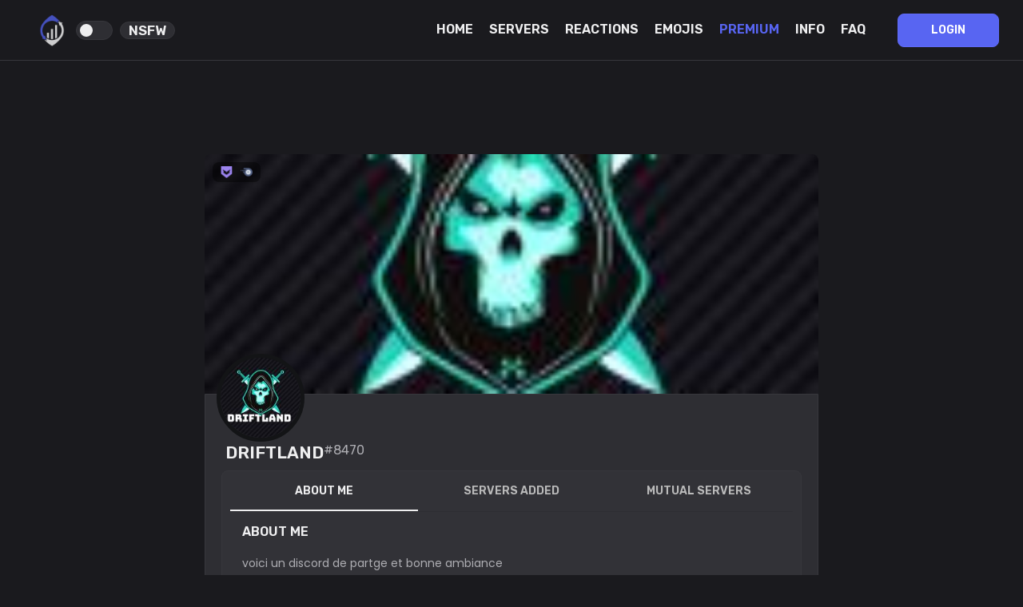

--- FILE ---
content_type: text/html; charset=UTF-8
request_url: https://discordinvites.net/profile/595236296792997898
body_size: 3284
content:
<!DOCTYPE html>
<html lang="en" class="theme-dark">
<head>
    <meta charset="utf-8">
    <meta http-equiv="Content-Type" content="text/html; charset=utf-8">
    <meta name="viewport" content="width=device-width, initial-scale=0.9">
    <meta http-equiv="X-UA-Compatible" content="ie=edge">
    <meta name="author" content="DiscordinvitesTeam">
    <meta property="og:type" content="website">
    <meta http-equiv="content-language" content="en">
    <title>Profile Of DRIFTLAND | DISCORDINVITES</title>
            <link rel="alternate" hreflang="en" href="https://discordinvites.net/profile/595236296792997898">
            <link rel="alternate" hreflang="fr" href="https://discordinvites.net/fr/profile/595236296792997898">
            <link rel="alternate" hreflang="it" href="https://discordinvites.net/it/profile/595236296792997898">
            <link rel="alternate" hreflang="es" href="https://discordinvites.net/es/profile/595236296792997898">
            <link rel="alternate" hreflang="ja" href="https://discordinvites.net/ja/profile/595236296792997898">
            <link rel="alternate" hreflang="de" href="https://discordinvites.net/de/profile/595236296792997898">
            <link rel="alternate" hreflang="pt" href="https://discordinvites.net/pt/profile/595236296792997898">
            <link rel="alternate" hreflang="tr" href="https://discordinvites.net/tr/profile/595236296792997898">
            <link rel="alternate" hreflang="ru" href="https://discordinvites.net/ru/profile/595236296792997898">
            <link rel="alternate" hreflang="el" href="https://discordinvites.net/el/profile/595236296792997898">
            <link rel="alternate" hreflang="ar" href="https://discordinvites.net/ar/profile/595236296792997898">
            <link rel="alternate" hreflang="zh" href="https://discordinvites.net/zh/profile/595236296792997898">
            <link rel="alternate" hreflang="nl" href="https://discordinvites.net/nl/profile/595236296792997898">
            <link rel="alternate" hreflang="pl" href="https://discordinvites.net/pl/profile/595236296792997898">
            <link rel="alternate" hreflang="ro" href="https://discordinvites.net/ro/profile/595236296792997898">
            <link rel="alternate" hreflang="hu" href="https://discordinvites.net/hu/profile/595236296792997898">
            <link rel="alternate" hreflang="cs" href="https://discordinvites.net/cs/profile/595236296792997898">
            <link rel="alternate" hreflang="fi" href="https://discordinvites.net/fi/profile/595236296792997898">
            <link rel="alternate" hreflang="sv" href="https://discordinvites.net/sv/profile/595236296792997898">
            <link rel="alternate" hreflang="da" href="https://discordinvites.net/da/profile/595236296792997898">
            <link rel="alternate" hreflang="ko" href="https://discordinvites.net/ko/profile/595236296792997898">
            <link rel="alternate" hreflang="no" href="https://discordinvites.net/no/profile/595236296792997898">
            <link rel="alternate" hreflang="sk" href="https://discordinvites.net/sk/profile/595236296792997898">
        <!-- Ios meta -->
    <meta name="apple-mobile-web-app-title" content="Discord Invites">
    <!-- Ios meta end -->
    <meta name="theme-color" content="#2E3136">
<meta property="twitter:image" content="https://cdn.discordapp.com/avatars/595236296792997898/f399e7398a6bed0e5792ba7dea22159a">
<meta property="og:image" content="https://cdn.discordapp.com/avatars/595236296792997898/f399e7398a6bed0e5792ba7dea22159a">
<meta property="twitter:url" content="https://discordinvites.net/profile/595236296792997898">
<meta property="og:url" content="https://discordinvites.net/profile/595236296792997898">
<meta property="twitter:card" content="summary">
<meta name="robots" content="index,follow">
<meta name="description" content="voici un discord de partge  et bonne ambiance ">
<meta property="og:description" content="voici un discord de partge  et bonne ambiance ">
<meta property="twitter:description" content="voici un discord de partge  et bonne ambiance ">
<meta property="og:title" content="Profile of DRIFTLAND | DISCORDINVITES">
<meta property="twitter:title" content="Profile of DRIFTLAND | DISCORDINVITES">
    
    <link rel="canonical" href="https://discordinvites.net/profile/595236296792997898"/>
    <link rel="shortcut icon" href="https://cdn.discordapp.com/avatars/595236296792997898/f399e7398a6bed0e5792ba7dea22159a" type="image/x-icon">
    
    
    <script src="/cdn-cgi/scripts/7d0fa10a/cloudflare-static/rocket-loader.min.js" data-cf-settings="8f694504188b4451448acce5-|49"></script><link href="https://fonts.googleapis.com/css2?family=Bebas+Neue&family=Inter:wght@100;200;300;400;500;600;700;800;900&family=Lilita+One&family=Noto+Sans:ital,wght@0,100..900;1,100..900&display=swap"
          rel="preload"
          type="text/css"
          as="style"
          onload="this.onload = null; this.rel = 'stylesheet';">
    <script src="/cdn-cgi/scripts/7d0fa10a/cloudflare-static/rocket-loader.min.js" data-cf-settings="8f694504188b4451448acce5-|49"></script><link href="https://fonts.googleapis.com/css2?family=Bebas+Neue&family=Inter:wght@100;200;300;400;500;600;700;800;900&family=Lilita+One&display=swap"
          rel="preload"
          type="text/css"
          as="style"
          onload="this.onload = null; this.rel = 'stylesheet';">
    <script src="/cdn-cgi/scripts/7d0fa10a/cloudflare-static/rocket-loader.min.js" data-cf-settings="8f694504188b4451448acce5-|49"></script><link href="https://cdnjs.cloudflare.com/ajax/libs/font-awesome/6.2.0/css/all.min.css"
          rel="preload"
          type="text/css"
          as="style"
          onload="this.onload = null; this.rel = 'stylesheet';">
    <script src="/cdn-cgi/scripts/7d0fa10a/cloudflare-static/rocket-loader.min.js" data-cf-settings="8f694504188b4451448acce5-|49"></script><link rel="preload"
          type="text/css"
          as="style"
          onload="this.onload = null; this.rel = 'stylesheet';"
          href="https://discordinvites.net/assets/css/colors.min.css?v=2257">
    <script src="/cdn-cgi/scripts/7d0fa10a/cloudflare-static/rocket-loader.min.js" data-cf-settings="8f694504188b4451448acce5-|49"></script><link rel="preload"
          type="text/css"
          as="style"
          onload="this.onload = null; this.rel = 'stylesheet';"
          href="https://discordinvites.net/assets/css/scrollbar.min.css?v=2257">
    <script src="/cdn-cgi/scripts/7d0fa10a/cloudflare-static/rocket-loader.min.js" data-cf-settings="8f694504188b4451448acce5-|49"></script><link rel="preload"
          type="text/css"
          as="style"
          onload="this.onload = null; this.rel = 'stylesheet';"
          href="https://discordinvites.net/assets/css/hamburger.min.css?v=2257">
    <script src="/cdn-cgi/scripts/7d0fa10a/cloudflare-static/rocket-loader.min.js" data-cf-settings="8f694504188b4451448acce5-|49"></script><link rel="preload"
          type="text/css"
          as="style"
          onload="this.onload = null; this.rel = 'stylesheet';"
          href="https://discordinvites.net/assets/css/navBar.min.css?v=2257">
    <script src="/cdn-cgi/scripts/7d0fa10a/cloudflare-static/rocket-loader.min.js" data-cf-settings="8f694504188b4451448acce5-|49"></script><link rel="preload"
          type="text/css"
          as="style"
          onload="this.onload = null; this.rel = 'stylesheet';"
          href="https://discordinvites.net/assets/css/boost/boost.min.css?v=2257">
    <script src="/cdn-cgi/scripts/7d0fa10a/cloudflare-static/rocket-loader.min.js" data-cf-settings="8f694504188b4451448acce5-|49"></script><link rel="preload"
          type="text/css"
          as="style"
          onload="this.onload = null; this.rel = 'stylesheet';"
          href="https://discordinvites.net/assets/css/loading.min.css?v=2257">
    <script src="/cdn-cgi/scripts/7d0fa10a/cloudflare-static/rocket-loader.min.js" data-cf-settings="8f694504188b4451448acce5-|49"></script><link rel="preload"
          type="text/css"
          as="style"
          onload="this.onload = null; this.rel = 'stylesheet';"
          href="https://discordinvites.net/assets/css/animation.min.css?v=2257">
    <script src="/cdn-cgi/scripts/7d0fa10a/cloudflare-static/rocket-loader.min.js" data-cf-settings="8f694504188b4451448acce5-|49"></script><link rel="preload"
          type="text/css"
          as="style"
          onload="this.onload = null; this.rel = 'stylesheet';"
          href="https://discordinvites.net/assets/css/footer.min.css?v=2257">
    <script src="/cdn-cgi/scripts/7d0fa10a/cloudflare-static/rocket-loader.min.js" data-cf-settings="8f694504188b4451448acce5-|49"></script><link rel="preload"
          type="text/css"
          as="style"
          onload="this.onload = null; this.rel = 'stylesheet';"
          href="https://discordinvites.net/assets/css/theme.min.css?v=2257">
    <script src="/cdn-cgi/scripts/7d0fa10a/cloudflare-static/rocket-loader.min.js" data-cf-settings="8f694504188b4451448acce5-|49"></script><link rel="preload"
          type="text/css"
          as="style"
          onload="this.onload = null; this.rel = 'stylesheet';"
          href="https://discordinvites.net/assets/css/tooltips.min.css?v=2257">
    <script src="/cdn-cgi/scripts/7d0fa10a/cloudflare-static/rocket-loader.min.js" data-cf-settings="8f694504188b4451448acce5-|49"></script><link rel="preload"
          type="text/css"
          as="style"
          onload="this.onload = null; this.rel = 'stylesheet';"
          href="https://discordinvites.net/assets/css/ads.min.css?v=2257">
    <script src="/cdn-cgi/scripts/7d0fa10a/cloudflare-static/rocket-loader.min.js" data-cf-settings="8f694504188b4451448acce5-|49"></script><link rel="preload"
          type="text/css"
          as="style"
          onload="this.onload = null; this.rel = 'stylesheet';"
          href="https://discordinvites.net/assets/css/modal.min.css?v=2257">
    <script src="/cdn-cgi/scripts/7d0fa10a/cloudflare-static/rocket-loader.min.js" data-cf-settings="8f694504188b4451448acce5-|49"></script><link rel="preload"
          type="text/css"
          as="style"
          onload="this.onload = null; this.rel = 'stylesheet';"
          href="https://discordinvites.net/node_modules/@sweetalert2/themes/dark/dark.min.css?v=2257">
    <script src="/cdn-cgi/scripts/7d0fa10a/cloudflare-static/rocket-loader.min.js" data-cf-settings="8f694504188b4451448acce5-|49"></script><link rel="preload"
          type="text/css"
          as="style"
          onload="this.onload = null; this.rel = 'stylesheet';"
          href="https://discordinvites.net/node_modules/alertifyjs/build/css/alertify.min.css?v=2257"/>
    <script src="/cdn-cgi/scripts/7d0fa10a/cloudflare-static/rocket-loader.min.js" data-cf-settings="8f694504188b4451448acce5-|49"></script><link rel="preload"
          type="text/css"
          as="style"
          onload="this.onload = null; this.rel = 'stylesheet';"
          href="https://discordinvites.net/node_modules/alertifyjs/build/css/themes/semantic.min.css?v=2257">
    <script src="/cdn-cgi/scripts/7d0fa10a/cloudflare-static/rocket-loader.min.js" data-cf-settings="8f694504188b4451448acce5-|49"></script><link rel="preload"
          type="text/css"
          as="style"
          onload="this.onload = null; this.rel = 'stylesheet';" href="https://cdnjs.cloudflare.com/ajax/libs/animate.css/4.1.1/animate.min.css"/>
    <link rel="stylesheet" href="https://unpkg.com/@trevoreyre/autocomplete-js/dist/style.css"/>
    <!-- PWA -->
    <link rel="manifest" href="https://discordinvites.net/manifest.json">
    <link rel="apple-touch-icon" href="https://discordinvites.net/assets/imgs/manifest/100x100.png">
    <meta name="apple-mobile-web-app-status-bar" content="#1A1A1E">
    <!-- iPhone link -->
    <link rel="apple-touch-startup-image" href="https://discordinvites.net/assets/imgs/manifest/100x100.png">
    <!-- iPhone Xs Max (1242px x 2688px) -->
    <link rel="apple-touch-startup-image"
          media="(device-width: 414px) and (device-height: 896px) and (-webkit-device-pixel-ratio: 3)"
          href="https://discordinvites.net/assets/imgs/manifest/IOS/1242x2688.png">
    <!-- iPhone Xr (828px x 1792px) -->
    <link rel="apple-touch-startup-image"
          media="(device-width: 414px) and (device-height: 896px) and (-webkit-device-pixel-ratio: 2)"
          href="https://discordinvites.net/assets/imgs/manifest/IOS/828x1792.png">
    <!-- iPhone X, Xs (1125px x 2436px) -->
    <link rel="apple-touch-startup-image"
          media="(device-width: 375px) and (device-height: 812px) and (-webkit-device-pixel-ratio: 3)"
          href="https://discordinvites.net/assets/imgs/manifest/IOS/1125x2436.png">
    <!-- iPhone 8 Plus, 7 Plus, 6s Plus, 6 Plus (1242px x 2208px) -->
    <link rel="apple-touch-startup-image"
          media="(device-width: 414px) and (device-height: 736px) and (-webkit-device-pixel-ratio: 3)"
          href="https://discordinvites.net/assets/imgs/manifest/IOS/1242x2208.png">
    <!-- iPhone 8, 7, 6s, 6 (750px x 1334px) -->
    <link rel="apple-touch-startup-image"
          media="(device-width: 375px) and (device-height: 667px) and (-webkit-device-pixel-ratio: 2)"
          href="https://discordinvites.net/assets/imgs/manifest/IOS/750x1334.png">
    <!-- iPad Pro 12.9" (2048px x 2732px) -->
    <link rel="apple-touch-startup-image"
          media="(device-width: 1024px) and (device-height: 1366px) and (-webkit-device-pixel-ratio: 2)"
          href="https://discordinvites.net/assets/imgs/manifest/IOS/2048x2732.png">
    <!-- iPad Pro 11” (1668px x 2388px) -->
    <link rel="apple-touch-startup-image"
          media="(device-width: 834px) and (device-height: 1194px) and (-webkit-device-pixel-ratio: 2)"
          href="https://discordinvites.net/assets/imgs/manifest/IOS/1668x2388.png">
    <!-- iPad Pro 10.5" (1668px x 2224px) -->
    <link rel="apple-touch-startup-image"
          media="(device-width: 834px) and (device-height: 1112px) and (-webkit-device-pixel-ratio: 2)"
          href="https://discordinvites.net/assets/imgs/manifest/IOS/1668x2224.png">
    <!-- iPad Mini, Air (1536px x 2048px) -->
    <link rel="apple-touch-startup-image"
          media="(device-width: 768px) and (device-height: 1024px) and (-webkit-device-pixel-ratio: 2)"
          href="https://discordinvites.net/assets/imgs/manifest/IOS/1536x2048.png">
    <!-- Ios link end -->
    <meta name="theme-color" content="#1A1A1E">
    <script src='https://www.google.com/recaptcha/api.js' async defer type="8f694504188b4451448acce5-text/javascript"></script>
    <script src="https://discordinvites.net/assets/js/jquery.min.js" type="8f694504188b4451448acce5-text/javascript"></script>
    <script src="https://discordinvites.net/assets/js/navBarMenuHover.min.js?v=2257" async type="8f694504188b4451448acce5-text/javascript"></script>
    <script src="https://discordinvites.net/assets/js/switcher.js?v=2257" type="8f694504188b4451448acce5-text/javascript"></script>
                <link rel="stylesheet" href="https://discordinvites.net/assets/css/profile/profile.min.css?v=2257" type="text/css">
            <link rel="stylesheet" href="https://discordinvites.net/assets/css/profile/profile_responsive.min.css?v=2257" type="text/css">
    
    <style>
        .ajs-message.ajs-customError {
            color: var(--color-fast-white);
            background-color: var(--color-low-gray);
            border: 1px solid var(--color-border-gray);
            border-left: 2px solid var(--color-red);
            border-bottom-right-radius: var(--border-radius);
            border-top-right-radius: var(--border-radius);
            cursor: pointer;
        }

        .ajs-message.ajs-customSuccess {
            color: var(--color-fast-white);
            background-color: var(--color-low-gray);
            border: 1px solid var(--color-border-gray);
            border-left: 2px solid var(--color-green);
            border-bottom-right-radius: var(--border-radius);
            border-top-right-radius: var(--border-radius);
            cursor: pointer;
        }
    </style>
</head>
<body id="" ondragstart="if (!window.__cfRLUnblockHandlers) return false; return false;" ondrop="if (!window.__cfRLUnblockHandlers) return false; return false;" class="" data-cf-modified-8f694504188b4451448acce5-="">
<script type="8f694504188b4451448acce5-text/javascript">
    (function(c,l,a,r,i,t,y){
        c[a]=c[a]||function(){(c[a].q=c[a].q||[]).push(arguments)};
        t=l.createElement(r);t.async=1;t.src="https://www.clarity.ms/tag/"+i;
        y=l.getElementsByTagName(r)[0];y.parentNode.insertBefore(t,y);
    })(window, document, "clarity", "script", "m59pevezpg");
</script>

<!-- Google tag (gtag.js) -->
<script async src="https://www.googletagmanager.com/gtag/js?id=G-9T3RBWKF1N" type="8f694504188b4451448acce5-text/javascript"></script>
<script type="8f694504188b4451448acce5-text/javascript">
    window.dataLayer = window.dataLayer || [];
    function gtag(){dataLayer.push(arguments);}
    gtag('js', new Date());

    gtag('config', 'G-9T3RBWKF1N');
</script>
<div class="loader">
    <div class="title-font loaderTitle ">
        <span class="regularText">DISCORD 󠇰󠇰</span>
        <span class="coloredText">INVITES</span>
    </div>
    <br/>
    <div class="lds-ellipsis">
        <div></div>
        <div></div>
        <div></div>
        <div></div>
    </div>
</div>
        <nav id="nav" class="navBar">
        <a href="https://discordinvites.net">
            <div class="navBarLogoContainer" flow="right">
                <img src="https://discordinvites.net/assets/imgs/discordinvites/blue_100.png" alt="logo">
            </div>
        </a>
        <div class="switcherContainer">
            <label for="switcherNsfw" class="switchDiscord" style="position: relative;">
                <input type="checkbox" id="switcherNsfw" name="nsfwSwitch">
                <span class="sliderDiscord round" style="width: 38px !important;"></span>
            </label>
            <h3 tooltip="Show nsfw servers in list" flow="down" class="regularText">NSFW</h3>
        </div>
        <div class="burger">
            <div class="leftBurgerContainer">
                                    <a href="https://discordinvites.net/login/?page=profile_595236296792997898"
                       class="loginMobileButton">LOGIN</a>
                            </div>
            <div class="hamburger hamburger--slider">
                <div class="hamburger-box">
                    <div class="hamburger-inner"></div>
                </div>
            </div>
            <div class="burgerContent">
                <div class="navLinks">
                    <div class="regularNavLinks">
                        <a id="index" href="https://discordinvites.net/" class="navPageLink"
                           style="color: var(--color-fast-white) !important;">HOME</a>
                        <a id="servers" href="https://discordinvites.net/servers" class="navPageLink"
                           style="color: var(--color-fast-white) !important;">SERVERS</a>
                        <a id="reactions" href="https://discordinvites.net/reactions" class="navPageLink"
                           style="color: var(--color-fast-white) !important;">REACTIONS</a>
                        <a id="emojis" href="https://discordinvites.net/emojis" class="navPageLink"
                           style="color: var(--color-fast-white) !important;">EMOJIS</a>
                        <a id="premium" href="https://discordinvites.net/premium"
                           class="navPageLink coloredText">PREMIUM</a>
                        <a id="infos" href="https://discordinvites.net/infos" class="navPageLink"
                           style="color: var(--color-fast-white) !important;">INFO</a>
                        <a id="faq" href="https://discordinvites.net/faq" class="navPageLink"
                           style="color: var(--color-fast-white) !important;">FAQ</a>
                    </div>
                    <div class="userLinks">
                                                    <a href="https://discordinvites.net/login/?page=profile_595236296792997898">
                                <div class="userLoginButton title-font">
                                    LOGIN                                </div>
                            </a>
                                            </div>
                </div>
            </div>
        </div>
    </nav>
    <div class="navbarbottom">
        <a href="https://discordinvites.net" class="nav-link">
            <i class="fas fa-home"></i>
            <span>home</span>
        </a>
        <a href="https://discordinvites.net/servers" class="nav-link">
            <i class="fas fa-server"></i>
            <span>servers</span>
        </a>
        <a href="https://discordinvites.net/add" class="nav-link nav-link-add">
            <i class="fa-solid fa-plus"></i>
        </a>
        <a href="https://discordinvites.net/emojis" class="nav-link">
            <i class="fa-solid fa-face-laugh-beam"></i>
            <span>emojis</span>
        </a>
        <a href="https://discordinvites.net/dashboard" class="nav-link">
            <i class="fas fa-chart-bar"></i>
            <span>Dashboard</span>
        </a>
    </div>
<div class="pageBody">
    <div class="profileContainer">
        <div class="profileBackground" style="background-image: url('https://cdn.discordapp.com/avatars/595236296792997898/f399e7398a6bed0e5792ba7dea22159a')"></div>
        <div class="profileRowHeader">
            <div class="badgeDiscordContainer"
                >
                                                            <div class="badgeImg" tooltip="Bravery badge">
                            <img alt="bravery_badge" src="https://discordinvites.net/assets/logo/badges/bravery_badge.png">
                        </div>
                                                                <div class="badgeImg" tooltip="Nitro badge">
                            <img alt="Nitro badges" src="https://discordinvites.net/assets/logo/badges/nitro_badge.png">
                        </div>
                                                </div>
                    </div>
        <div class="profilePicture">
            <script src="/cdn-cgi/scripts/7d0fa10a/cloudflare-static/rocket-loader.min.js" data-cf-settings="8f694504188b4451448acce5-|49"></script><img onerror="this.src='https://discordinvites.net/assets/imgs/blank/blank_fushia.webp'"
                 src="https://cdn.discordapp.com/avatars/595236296792997898/f399e7398a6bed0e5792ba7dea22159a"
                 alt="DRIFTLAND">
        </div>

        <div class="profileCreatedAt" tooltip="First login on discordinvites">
            <span class="title-font">September 25, 2022</span>
        </div>

        <div class="profileBody">
            <div class="badgeContainer" style="display: none;">
                                                                            </div>
            <div class="profileRow" contentJustify="space-between">
                <div class="profileOwner">
                    <h2 class="regularText">
                        DRIFTLAND                    </h2>
                    <h3 class="light lightText">
                        #8470                    </h3>
                </div>
                            </div>
            <div class="profileInfos">
                <div class="sectionContainer">
                    <div data-section-id="about-me" class="sectionItem selectedSectionItem title-font">About me</div>
                    <div data-section-id="servers-added" class="sectionItem title-font">Servers Added</div>
                    <div data-section-id="servers" class="sectionItem title-font">Mutual Servers</div>
                </div>
                <div data-section-id="about-me" class="section">
                    <span class="sectionTitle title-font">About me</span>
                    <div class="sectionContent">
                                                    <p>voici un discord de partge  et bonne ambiance </p>                                            </div>
                </div>
                <div data-section-id="servers-added" class="section" style="display: none;">
                    <span class="sectionTitle title-font">Servers Added</span>
                    <div class="sectionContent">
                                                                                <a href="https://discordinvites.net/servers/788550179552493578">
                                <div class="server">
                                    <script src="/cdn-cgi/scripts/7d0fa10a/cloudflare-static/rocket-loader.min.js" data-cf-settings="8f694504188b4451448acce5-|49"></script><img onerror="this.src='https://discordinvites.net/assets/imgs/blank/blank_white.webp'"
                                         src="https://cdn.discordapp.com/icons/788550179552493578/e1d701001a274beb085e0677645788a4.webp"
                                         alt="DRIFTLAND">
                                    <span>DRIFTLAND</span>
                                </div>
                            </a>
                                                                        </div>
                </div>
                <div data-section-id="servers" class="section" style="display: none;">
                    <span class="sectionTitle title-font">Mutual Servers</span>
                    <div class="sectionContent">
                                                    <a href="https://discordinvites.net/login/?page=profile_595236296792997898&refresh_servers=1"
                               class="lightText">Must login to show mutual servers</a>
                                            </div>
                </div>
            </div>
        </div>
    </div>
</div>
<style>
    .wavePath-34gfxs {
        -webkit-animation: waveDividerAnimation-34gfxs 20s linear infinite alternate;
        animation: waveDividerAnimation-34gfxs 20s linear infinite alternate;
        fill: var(--color-fast-gray);
    }

    @-webkit-keyframes waveDividerAnimation-34gfxs {
        0% {
            d: path("M826.337463,25.5396311 C670.970254,58.655965 603.696181,68.7870267 447.802481,35.1443383 C293.342778,1.81111414 137.33377,1.81111414 0,1.81111414 L0,150 L1920,150 L1920,1.81111414 C1739.53523,-16.6853983 1679.86404,73.1607868 1389.7826,37.4859505 C1099.70117,1.81111414 981.704672,-7.57670281 826.337463,25.5396311 Z");
        }
        50% {
            d: path("M655.558582,28.4898877 C500.191373,61.6062216 422.833785,83.5422763 266.940085,49.8995879 C112.480383,16.5663637 84.0992497,8.02840272 0,44.7243294 L0,150.727527 L1920,150.727527 L1920,49.8995879 C1580.91676,-34.8808285 1438.10804,73.6768193 1148.0266,38.0019829 C857.945166,2.32714659 810.925791,-4.62644617 655.558582,28.4898877 Z");
        }
        to {
            d: path("M842.322034,38.0019829 C686.954825,71.1183168 623.386282,53.08497 467.492582,19.4422816 C313.032879,-13.8909426 84.0992497,8.02840272 0,44.7243294 L0,150.727527 L1920,150.727527 L1920,76.8685643 C1512.23604,-35.3595639 1568.70222,67.4289432 1278.62078,31.7541069 C988.539347,-3.92072949 997.689243,4.88564905 842.322034,38.0019829 Z");
        }
    }

    @keyframes waveDividerAnimation-34gfxs {
        0% {
            d: path("M826.337463,25.5396311 C670.970254,58.655965 603.696181,68.7870267 447.802481,35.1443383 C293.342778,1.81111414 137.33377,1.81111414 0,1.81111414 L0,150 L1920,150 L1920,1.81111414 C1739.53523,-16.6853983 1679.86404,73.1607868 1389.7826,37.4859505 C1099.70117,1.81111414 981.704672,-7.57670281 826.337463,25.5396311 Z");
        }
        50% {
            d: path("M655.558582,28.4898877 C500.191373,61.6062216 422.833785,83.5422763 266.940085,49.8995879 C112.480383,16.5663637 84.0992497,8.02840272 0,44.7243294 L0,150.727527 L1920,150.727527 L1920,49.8995879 C1580.91676,-34.8808285 1438.10804,73.6768193 1148.0266,38.0019829 C857.945166,2.32714659 810.925791,-4.62644617 655.558582,28.4898877 Z");
        }
        to {
            d: path("M842.322034,38.0019829 C686.954825,71.1183168 623.386282,53.08497 467.492582,19.4422816 C313.032879,-13.8909426 84.0992497,8.02840272 0,44.7243294 L0,150.727527 L1920,150.727527 L1920,76.8685643 C1512.23604,-35.3595639 1568.70222,67.4289432 1278.62078,31.7541069 C988.539347,-3.92072949 997.689243,4.88564905 842.322034,38.0019829 Z");
        }
    }
</style>
<div class="footer">
    <svg class="wave-1hkxOo" version="1.1" xmlns="http://www.w3.org/2000/svg" viewBox="0 0 1440 100"
         preserveAspectRatio="none">
        <path class="wavePath-34gfxs"
              d="M826.337463,25.5396311 C670.970254,58.655965 603.696181,68.7870267 447.802481,35.1443383 C293.342778,1.81111414 137.33377,1.81111414 0,1.81111414 L0,150 L1920,150 L1920,1.81111414 C1739.53523,-16.6853983 1679.86404,73.1607868 1389.7826,37.4859505 C1099.70117,1.81111414 981.704672,-7.57670281 826.337463,25.5396311 Z">
        </path>
    </svg>
    <div class="footerContainer">
        <div class="footerSection footerColums" type="logoContainer">
            <div class="footerFirstPart">
                <img src="[data-uri]" class="lazyload" data-src="https://discordinvites.net/assets/imgs/discordinvites/blue_100.png" alt="discordinvites">
                <h2 class="regularText">DISCORD</h2>
                <h2 class="coloredText">INVITES</h2>
            </div>
            <div class="footerSocialContainer">
                <a href="https://twitter.com/DiscordInvites_" class="socialMedia" tooltip="Twitter" target="_blank"
                   rel="noopener">
                    <img src="[data-uri]" class="lazyload" data-src="https://discordinvites.net/assets/logo/twitter.png" alt="twitter">
                </a>
                <a href="https://www.tiktok.com/@discordinvites.net" class="socialMedia" tooltip="Tiktok"
                   target="_blank" rel="noopener">
                    <img src="[data-uri]" class="lazyload" data-src="https://discordinvites.net/assets/logo/tiktok.png" alt="tiktok">
                </a>
                <a href="https://www.youtube.com/channel/UCLtwtHRKDJULs4evn0GxXDw" class="socialMedia" tooltip="Youtube"
                   target="_blank" rel="noopener">
                    <img src="[data-uri]" class="lazyload" data-src="https://discordinvites.net/assets/logo/youtube.png" alt="youtube">
                </a>
                <a href="https://www.instagram.com/discordinvites_/" class="socialMedia" tooltip="Instagram"
                   target="_blank" rel="noopener">
                    <img src="[data-uri]" class="lazyload" data-src="https://discordinvites.net/assets/logo/instagram.png" alt="instagram"
                         style="width: 22px !important; height: 22px !important;">
                </a>
            </div>
        </div>
        <div class="footerSection" type="links">
            <a href="https://discordinvites.net/">Home</a>
            <a href="https://discordinvites.net/servers">Servers</a>
            <a href="https://discordinvites.net/reactions">Reactions</a>
            <a href="https://discordinvites.net/faq">FAQ</a>
        </div>
        <div class="footerSection" type="links">
            <a href="https://discordinvites.net/dashboard">Dashboard</a>
            <a href="https://discordinvites.net/add">Add your server</a>
            <a href="https://dinvites.net/discordinvites">Our Discord</a>
            <a href="https://discordinvites.net/contact">Contact us</a>
        </div>
        <div class="footerSection" type="links">
            <a style="color: #5865F2;" href="https://discordinvites.net/ranking">Ranking</a>
            <div class="select">
                <div class="selectLanguage" tooltip="Current language">
                    <img style="width: 30px; height: 30px;" src="https://discordinvites.net/assets/imgs/flags/en.png" alt="en">
                </div>
                <div class="selectButton title-font" style="font-weight: bold; text-transform: uppercase;">
                    Change language                    <i class="fa-solid fa-angle-down"></i>
                </div>
                <div class="selectOption" style="display: none; min-width: 180px;">
                                            <a style="padding: 3px 0;"
                           href="https://discordinvites.net/lang/en.profile_595236296792997898"
                        >
                            <div class="selectOptionItem selected ">
                                <div id="language-en">English</div>
                                <img src="https://discordinvites.net/assets/imgs/flags/en.png" alt="en">
                            </div>
                        </a>
                                            <a style="padding: 3px 0;"
                           href="https://discordinvites.net/lang/fr.profile_595236296792997898"
                        >
                            <div class="selectOptionItem  ">
                                <div id="language-fr">Français</div>
                                <img src="https://discordinvites.net/assets/imgs/flags/fr.png" alt="fr">
                            </div>
                        </a>
                                            <a style="padding: 3px 0;"
                           href="https://discordinvites.net/lang/it.profile_595236296792997898"
                        >
                            <div class="selectOptionItem  ">
                                <div id="language-it">Italiano</div>
                                <img src="https://discordinvites.net/assets/imgs/flags/it.png" alt="it">
                            </div>
                        </a>
                                            <a style="padding: 3px 0;"
                           href="https://discordinvites.net/lang/es.profile_595236296792997898"
                        >
                            <div class="selectOptionItem  ">
                                <div id="language-es">Español</div>
                                <img src="https://discordinvites.net/assets/imgs/flags/es.png" alt="es">
                            </div>
                        </a>
                                            <a style="padding: 3px 0;"
                           href="https://discordinvites.net/lang/ja.profile_595236296792997898"
                        >
                            <div class="selectOptionItem  ">
                                <div id="language-ja">日本語</div>
                                <img src="https://discordinvites.net/assets/imgs/flags/ja.png" alt="ja">
                            </div>
                        </a>
                                            <a style="padding: 3px 0;"
                           href="https://discordinvites.net/lang/de.profile_595236296792997898"
                        >
                            <div class="selectOptionItem  ">
                                <div id="language-de">Deutsch</div>
                                <img src="https://discordinvites.net/assets/imgs/flags/de.png" alt="de">
                            </div>
                        </a>
                                            <a style="padding: 3px 0;"
                           href="https://discordinvites.net/lang/pt.profile_595236296792997898"
                        >
                            <div class="selectOptionItem  ">
                                <div id="language-pt">Português</div>
                                <img src="https://discordinvites.net/assets/imgs/flags/pt.png" alt="pt">
                            </div>
                        </a>
                                            <a style="padding: 3px 0;"
                           href="https://discordinvites.net/lang/tr.profile_595236296792997898"
                        >
                            <div class="selectOptionItem  ">
                                <div id="language-tr">Türkçe</div>
                                <img src="https://discordinvites.net/assets/imgs/flags/tr.png" alt="tr">
                            </div>
                        </a>
                                            <a style="padding: 3px 0;"
                           href="https://discordinvites.net/lang/ru.profile_595236296792997898"
                        >
                            <div class="selectOptionItem  ">
                                <div id="language-ru">Русский</div>
                                <img src="https://discordinvites.net/assets/imgs/flags/ru.png" alt="ru">
                            </div>
                        </a>
                                            <a style="padding: 3px 0;"
                           href="https://discordinvites.net/lang/el.profile_595236296792997898"
                        >
                            <div class="selectOptionItem  ">
                                <div id="language-el">Ελληνικά</div>
                                <img src="https://discordinvites.net/assets/imgs/flags/el.png" alt="el">
                            </div>
                        </a>
                                            <a style="padding: 3px 0;"
                           href="https://discordinvites.net/lang/ar.profile_595236296792997898"
                        >
                            <div class="selectOptionItem  ">
                                <div id="language-ar">العربية</div>
                                <img src="https://discordinvites.net/assets/imgs/flags/ar.png" alt="ar">
                            </div>
                        </a>
                                            <a style="padding: 3px 0;"
                           href="https://discordinvites.net/lang/zh.profile_595236296792997898"
                        >
                            <div class="selectOptionItem  ">
                                <div id="language-zh">中文</div>
                                <img src="https://discordinvites.net/assets/imgs/flags/zh.png" alt="zh">
                            </div>
                        </a>
                                            <a style="padding: 3px 0;"
                           href="https://discordinvites.net/lang/nl.profile_595236296792997898"
                        >
                            <div class="selectOptionItem  ">
                                <div id="language-nl">Nederlands</div>
                                <img src="https://discordinvites.net/assets/imgs/flags/nl.png" alt="nl">
                            </div>
                        </a>
                                            <a style="padding: 3px 0;"
                           href="https://discordinvites.net/lang/pl.profile_595236296792997898"
                        >
                            <div class="selectOptionItem  ">
                                <div id="language-pl">Polski</div>
                                <img src="https://discordinvites.net/assets/imgs/flags/pl.png" alt="pl">
                            </div>
                        </a>
                                            <a style="padding: 3px 0;"
                           href="https://discordinvites.net/lang/ro.profile_595236296792997898"
                        >
                            <div class="selectOptionItem  ">
                                <div id="language-ro">Română</div>
                                <img src="https://discordinvites.net/assets/imgs/flags/ro.png" alt="ro">
                            </div>
                        </a>
                                            <a style="padding: 3px 0;"
                           href="https://discordinvites.net/lang/hu.profile_595236296792997898"
                        >
                            <div class="selectOptionItem  ">
                                <div id="language-hu">Magyar</div>
                                <img src="https://discordinvites.net/assets/imgs/flags/hu.png" alt="hu">
                            </div>
                        </a>
                                            <a style="padding: 3px 0;"
                           href="https://discordinvites.net/lang/cs.profile_595236296792997898"
                        >
                            <div class="selectOptionItem  ">
                                <div id="language-cs">Čeština</div>
                                <img src="https://discordinvites.net/assets/imgs/flags/cs.png" alt="cs">
                            </div>
                        </a>
                                            <a style="padding: 3px 0;"
                           href="https://discordinvites.net/lang/fi.profile_595236296792997898"
                        >
                            <div class="selectOptionItem  ">
                                <div id="language-fi">Suomi</div>
                                <img src="https://discordinvites.net/assets/imgs/flags/fi.png" alt="fi">
                            </div>
                        </a>
                                            <a style="padding: 3px 0;"
                           href="https://discordinvites.net/lang/sv.profile_595236296792997898"
                        >
                            <div class="selectOptionItem  ">
                                <div id="language-sv">Svenska</div>
                                <img src="https://discordinvites.net/assets/imgs/flags/sv.png" alt="sv">
                            </div>
                        </a>
                                            <a style="padding: 3px 0;"
                           href="https://discordinvites.net/lang/da.profile_595236296792997898"
                        >
                            <div class="selectOptionItem  ">
                                <div id="language-da">Dansk</div>
                                <img src="https://discordinvites.net/assets/imgs/flags/da.png" alt="da">
                            </div>
                        </a>
                                            <a style="padding: 3px 0;"
                           href="https://discordinvites.net/lang/ko.profile_595236296792997898"
                        >
                            <div class="selectOptionItem  ">
                                <div id="language-ko">한국어</div>
                                <img src="https://discordinvites.net/assets/imgs/flags/ko.png" alt="ko">
                            </div>
                        </a>
                                            <a style="padding: 3px 0;"
                           href="https://discordinvites.net/lang/no.profile_595236296792997898"
                        >
                            <div class="selectOptionItem  ">
                                <div id="language-no">Norsk</div>
                                <img src="https://discordinvites.net/assets/imgs/flags/no.png" alt="no">
                            </div>
                        </a>
                                            <a style="padding: 3px 0;"
                           href="https://discordinvites.net/lang/sk.profile_595236296792997898"
                        >
                            <div class="selectOptionItem  ">
                                <div id="language-sk">Slovenčina</div>
                                <img src="https://discordinvites.net/assets/imgs/flags/sk.png" alt="sk">
                            </div>
                        </a>
                                    </div>
            </div>
            <div class="theme-switcher">
                <div tooltip="Dark" class="switcher switcher-dark"></div>
                <div tooltip="Dark light" class="switcher switcher-dark-light"></div>
                <div tooltip="Light" class="switcher switcher-light"></div>
            </div>
        </div>
    </div>
    <div class="partnersContainer">
        <h3 class="regularText title-font">Discord<span class="coloredText">Invites</span> Sponsors</h3>
        <div class="partnersContainerRow">
            <a href="https://mrrobot.app/?utm_source=link&utm_medium=banner&utm_term=DiscordInvites%2Cwebsite&utm_content=banner_partner_DiscordInvites&utm_campaign=DiscordInvites"
               target="_blank" rel="noopener">
                <div class="partnerCard" type="AG" tooltip="MR. ROBOT">
                    <img class="lazyload"
                         data-src="https://discordinvites.net/assets/imgs/partners/mrrobot.jpg?v=2257"
                         alt="MR. ROBOT" src="[data-uri]">
                </div>
            </a>
            <a href="https://www.skybot.fr"
               target="_blank" rel="noopener">
                <div class="partnerCard" type="AG" tooltip="Sky">
                    <img class="lazyload"
                         data-src="https://discordinvites.net/assets/imgs/partners/sky.webp?v=2257"
                         alt="Sky" src="[data-uri]">
                </div>
            </a>
            <a href="https://influenz.me"
               target="_blank" rel="noopener">
                <div class="partnerCard" type="AG" tooltip="Influenz">
                    <img class="lazyload"
                         data-src="https://discordinvites.net/assets/imgs/partners/infuez.webp?v=2257"
                         alt="Influenz" src="[data-uri]">
                </div>
            </a>
            <a href="https://discord-france.fr/"
               target="_blank" rel="noopener">
                <div class="partnerCard" type="AG" tooltip="Discord-France">
                    <img class="lazyload"
                         data-src="https://discordinvites.net/assets/imgs/partners/dflogo.webp?v=2257"
                         alt="Discord-France" src="[data-uri]">
                </div>
            </a>
            <a href="https://discorads.com/"
               target="_blank" rel="noopener">
                <div class="partnerCard" type="AG" tooltip="discorads">
                    <img class="lazyload"
                         data-src="https://discordinvites.net/assets/imgs/partners/discorads.webp?v=2257"
                         alt="discorads" src="[data-uri]">
                </div>
            </a>
        </div>
    </div>

<!--
    <button class="download-pwa" onclick="installPWA()">
        Download for&nbsp;<span id="osName"></span>
    </button>
-->

    <div class="authorContainer">
        <span class='author lightText'>Made with <img src='https://discordinvites.net/assets/logo/heart2.png' alt='heart'> by <a href='https://github.com/vince614' target='_blank' rel='noopener'>Vince</a>, <a href='https://alexandregerez.com/' target='_blank' rel='noopener'>Nextrie</a> & <a href='https://discordinvites.net/profile/405479325316677654' target='_blank' rel='noopener'>LarchitecT</a></span>
    </div>
    <div class="informationFooterContainer">
        <span class="lightText">© 2026 DiscordInvites - DiscordInvites is not affiliated with <span class='regularText'>Discord</span>.</span>
        <div class="informationFooterContainerLink">
            <a href="https://discordinvites.net/privacy">Legal Notice</a>
            <a href="https://discordinvites.net/tos">Conditions of use</a>
            <a href="https://discordinvites.net/#">Cookie</a>
        </div>
        <span style="font-size: 10px;" class="lightText">Protection by reCAPTCHA <a
                    href="https://policies.google.com/privacy">Confidentiality</a> - <a
                    href="https://policies.google.com/terms">Conditions</a></span>
    </div>
</div>
<script src="/cdn-cgi/scripts/7d0fa10a/cloudflare-static/rocket-loader.min.js" data-cf-settings="8f694504188b4451448acce5-|49" defer></script><script>(function(){function c(){var b=a.contentDocument||a.contentWindow.document;if(b){var d=b.createElement('script');d.innerHTML="window.__CF$cv$params={r:'9c18b9a18cbd4b2a',t:'MTc2OTAxODU3Mw=='};var a=document.createElement('script');a.src='/cdn-cgi/challenge-platform/scripts/jsd/main.js';document.getElementsByTagName('head')[0].appendChild(a);";b.getElementsByTagName('head')[0].appendChild(d)}}if(document.body){var a=document.createElement('iframe');a.height=1;a.width=1;a.style.position='absolute';a.style.top=0;a.style.left=0;a.style.border='none';a.style.visibility='hidden';document.body.appendChild(a);if('loading'!==document.readyState)c();else if(window.addEventListener)document.addEventListener('DOMContentLoaded',c);else{var e=document.onreadystatechange||function(){};document.onreadystatechange=function(b){e(b);'loading'!==document.readyState&&(document.onreadystatechange=e,c())}}}})();</script><script defer src="https://static.cloudflareinsights.com/beacon.min.js/vcd15cbe7772f49c399c6a5babf22c1241717689176015" integrity="sha512-ZpsOmlRQV6y907TI0dKBHq9Md29nnaEIPlkf84rnaERnq6zvWvPUqr2ft8M1aS28oN72PdrCzSjY4U6VaAw1EQ==" data-cf-beacon='{"version":"2024.11.0","token":"8dfa719f9f23480aba07117be6da5c84","r":1,"server_timing":{"name":{"cfCacheStatus":true,"cfEdge":true,"cfExtPri":true,"cfL4":true,"cfOrigin":true,"cfSpeedBrain":true},"location_startswith":null}}' crossorigin="anonymous"></script>
</body>
<script type="application/ld+json">
    {
        "@context": "https://schema.org",
        "@type": "Organization",
        "name": "DiscordInvites",
        "url": "https://discordinvites.net",
        "sameAs": [
            "https://twitter.com/DiscordInvites_"
        ],
        "address": {
            "@type": "PostalAddress",
            "streetAddress": "1 rue de paris",
            "addressRegion": "Ile de france",
            "postalCode": "75000",
            "addressCountry": "FR"
        }
    }
</script><script src="https://discordinvites.net/assets/js/currentPageFinder.min.js?v=2257" async type="8f694504188b4451448acce5-text/javascript"></script>
<script src="https://discordinvites.net/assets/js/responsiveMenu.min.js?v=2257" type="8f694504188b4451448acce5-text/javascript"></script>
<script src="https://discordinvites.net/assets/js/modal.min.js?v=2257" async type="8f694504188b4451448acce5-text/javascript"></script>
<script src="https://discordinvites.net/node_modules/sweetalert2/dist/sweetalert2.min.js" async type="8f694504188b4451448acce5-text/javascript"></script>
<script src="https://discordinvites.net/node_modules/alertifyjs/build/alertify.min.js" type="8f694504188b4451448acce5-text/javascript"></script>
<script src="https://discordinvites.net/node_modules/lazysizes/lazysizes.min.js" type="8f694504188b4451448acce5-text/javascript"></script>
<script src="https://discordinvites.net/assets/js/log.min.js?v=2257" async type="8f694504188b4451448acce5-text/javascript"></script>
<script src="https://discordinvites.net/assets/js/utils/animateNumber.min.js?v=2257" async type="8f694504188b4451448acce5-text/javascript"></script>
<script src="https://discordinvites.net/assets/js/default.min.js?v=2257" type="8f694504188b4451448acce5-text/javascript"></script>
<script src="https://discordinvites.net/assets/js/boost/boost.min.js?v=2257" type="8f694504188b4451448acce5-text/javascript"></script>
<script src="https://unpkg.com/@trevoreyre/autocomplete-js" type="8f694504188b4451448acce5-text/javascript"></script>
<script type="8f694504188b4451448acce5-text/javascript">
    const HOST_URL = 'https://discordinvites.net';
    const ASSETS_URL = 'https://discordinvites.net';
    const PREFIX_HOST_URL = 'https://discordinvites.net';
    const LOCALE = 'en';
    const LOCAL_MODE = false;
    const isLogin = false;

    let sessionMessage;
    let sessionRedirect;
    let sessionMessageType;
    let sessionMessageValue;

    
    if (sessionMessage) {
        setTimeout(function () {
            if (sessionMessageType === "error") {
                swalError(sessionMessage);
            } else {
                swalSuccess(sessionMessage, sessionRedirect);
                if (sessionMessageType === 'dcoins') {
                    setTimeout(() => {
                        animateDomNumber(
                            'dcoins_balance',
                            parseInt(sessionMessageValue)
                        );
                    }, 1000);
                }
            }
        }, 1500);
    }

    
    let translations = `{"error !":"Error !","success !":"Success !"," day":" day"," days":" days","now":"Now"}`;

    function __(html) {
        let json = JSON.parse(translations);
        let _html = html.toLowerCase();
        if (json[_html]) return json[_html];
        return html;
    }
</script>

<script src="https://discordinvites.net/assets/js/app.min.js?v=2257" async type="8f694504188b4451448acce5-text/javascript"></script>
    <script src="https://discordinvites.net/assets/js/profile.min.js?v=2257" type="8f694504188b4451448acce5-text/javascript"></script>
<script type="8f694504188b4451448acce5-text/javascript">
    </script>


--- FILE ---
content_type: text/css
request_url: https://discordinvites.net/assets/css/scrollbar.min.css?v=2257
body_size: -365
content:
::-webkit-scrollbar{width:5px}::-webkit-scrollbar-track{background:var(--color-fast-gray)}::-webkit-scrollbar-thumb{background:var(--color-border-gray);border-radius:10px}::-webkit-scrollbar-thumb:hover{background:var(--color-middle-gray)}

--- FILE ---
content_type: text/css
request_url: https://discordinvites.net/assets/css/boost/boost.min.css?v=2257
body_size: 266
content:
.modal-boost{display:flex;height:100vh}.boost-header{display:flex;flex-direction:column;align-items:center;justify-content:center;overflow:hidden;width:100%;margin-top:10px}.boost-header h3{font-size:20px;font-weight:700;color:var(--color-fast-white);text-transform:uppercase}.boost-header p{text-align:center;color:var(--color-light-text)}.boost-content{display:flex;position:relative;background-color:var(--color-background);border:1px solid var(--color-border-gray);margin:auto;padding:20px;border-radius:var(--border-radius);width:50%;justify-content:center;flex-direction:column}.boost-content::-webkit-scrollbar{display:none}.server-boost{display:flex;flex-direction:column;background-color:var(--color-fast-gray);border:1px solid var(--color-border-gray);border-radius:var(--border-radius);margin:10px;width:48%;flex:1}.server-boost-header{display:flex;width:100%;overflow:hidden;border-radius:var(--border-radius) var(--border-radius) 0 0;position:relative}.server-boost-background{display:flex;background-position:center;background-size:cover;background-repeat:no-repeat;filter:blur(25px);height:200px;width:100%;overflow:hidden}.server-boost-icon{display:flex;position:absolute;bottom:10px;left:10px;width:60px;height:60px;border-radius:var(--border-radius);overflow:hidden}.server-boost-content{display:flex;flex-direction:column;padding:20px 10px;height:260px}.server-boost-content a{font-size:var(--server-name-size);color:var(--color-fast-white);text-wrap:nowrap;text-transform:uppercase;overflow:hidden;text-overflow:ellipsis;margin-bottom:20px;width:100%}.server-boost-content p{font-size:var(--text-size);height:200px;text-overflow:ellipsis;overflow-y:auto;color:var(--color-text)}.boost-server-container{display:flex;flex-direction:row;width:100%;justify-content:center;margin-top:10px}.boost-server-container::-webkit-scrollbar{height:5px}.boost-button{display:flex;color:var(--white);font-weight:bolder;align-items:center;justify-content:center;background-color:var(--color-purple);border-radius:var(--border-radius);border:1px solid var(--color-border-purple);padding:16px 8px;margin-top:10px;cursor:pointer}.boost-button i{font-size:20px}.boost-button:hover{background-color:var(--color-purple-darky)}.boost-empty{justify-content:center;align-items:center;margin:50px auto;color:var(--color-light-text)}.serverCardContainerHidden{display:none}.modal-boost-button{display:flex;justify-content:center;background-color:var(--color-green);text-align:center;border-radius:var(--border-radius);padding:16px 8px;margin:10px 0;color:var(--white);cursor:pointer}.modal-boost-button:hover{background-color:var(--color-green-hover)}@media screen and (max-width:800px){.boost-content{width:90%}}

--- FILE ---
content_type: text/css
request_url: https://discordinvites.net/assets/css/tooltips.min.css?v=2257
body_size: 357
content:
[tooltip]{position:relative}[tooltip]::after,[tooltip]::before{text-transform:none;font-size:.9em;line-height:1;user-select:none;pointer-events:none;position:absolute;display:none;opacity:0}[tooltip]::before{content:'';z-index:1001}[tooltip]::after{content:attr(tooltip);text-align:center;min-width:3em;max-width:21em;width:max-content;overflow:hidden;text-overflow:ellipsis;padding:.8ch 1.5ch;border-radius:var(--border-radius);box-shadow:0 1em 2em -.5em rgba(0,0,0,.35);background:var(--color-fast-gray);border:1px solid var(--color-border-gray);color:var(--color-fast-white);z-index:1000;font-weight:400;font-size:var(--text-size)}[tooltip][type^=purple]::after{background:var(--color-purple);color:var(--white)}[tooltip][type^=premium]::after{background:var(--color-purple);color:var(--white)}[tooltip][type^=green]::after{background:var(--color-green);color:var(--white)}[tooltip][type^=red]::after{background:var(--color-red);color:var(--white)}[tooltip]:hover::after,[tooltip]:hover::before{display:block}[tooltip='']::after,[tooltip='']::before{display:none!important}[tooltip]:not([flow])::before,[tooltip][flow^=up]::before{bottom:100%;border-bottom-width:0;border-top-color:var(--color-fast-white)}[tooltip]:not([flow])::after,[tooltip][flow^=up]::after{bottom:calc(100% + 5px)}[tooltip]:not([flow])::after,[tooltip]:not([flow])::before,[tooltip][flow^=up]::after,[tooltip][flow^=up]::before{left:50%;transform:translate(-50%,-.5em)}[tooltip][flow^=down]::before{top:100%;border-top-width:0;border-bottom-color:var(--color-fast-white)}[tooltip][flow^=down]::after{top:calc(100% + 5px)}[tooltip][flow^=down]::after,[tooltip][flow^=down]::before{left:50%;transform:translate(-50%,.5em)}[tooltip][flow^=left]::before{top:50%;border-right-width:0;border-left-color:#fff;left:calc(0em - 7px);transform:translate(-.5em,-50%)}[tooltip][flow^=left]::after{top:50%;right:calc(100% + 7px);transform:translate(-.5em,-50%)}[tooltip][flow^=right]::before{top:50%;border-left-width:0;border-right-color:#fff;right:calc(0em - 7px);transform:translate(.5em,-50%)}[tooltip][flow^=right]::after{top:50%;left:calc(100% + 7px);transform:translate(.5em,-50%)}@keyframes tooltips-vert{to{opacity:.95;transform:translate(-50%,0)}}@keyframes tooltips-horz{to{opacity:.95;transform:translate(0,-50%)}}[tooltip]:not([flow]):hover::after,[tooltip]:not([flow]):hover::before,[tooltip][flow^=down]:hover::after,[tooltip][flow^=down]:hover::before,[tooltip][flow^=up]:hover::after,[tooltip][flow^=up]:hover::before{animation:tooltips-vert .2s ease-out forwards}[tooltip][flow^=left]:hover::after,[tooltip][flow^=left]:hover::before,[tooltip][flow^=right]:hover::after,[tooltip][flow^=right]:hover::before{animation:tooltips-horz .2s ease-out forwards}

--- FILE ---
content_type: text/css
request_url: https://discordinvites.net/assets/css/ads.min.css?v=2257
body_size: -346
content:
.ads{display:flex;justify-content:center;align-items:center;width:100%}.phone-ads{display:flex;justify-content:center;align-items:center;width:100%}@media screen and (max-width:750px){.phone-ads{display:none}}

--- FILE ---
content_type: text/css
request_url: https://discordinvites.net/assets/css/modal.min.css?v=2257
body_size: 54
content:
.modal{display:none;position:fixed;left:0;top:0;width:100%;height:100%;overflow:auto;z-index:20;background-color:rgba(0,0,0,.8)}.modal-content{position:relative;background-color:var(--color-fast-gray);border:1px solid var(--color-border-gray);margin:auto;padding:20px;border-radius:var(--border-radius);width:33%}.modal-infos{display:flex;justify-content:flex-start;flex-direction:column;width:100%;height:50px}.modal-title{color:#fff;font-size:20px}.modal-date{position:relative;bottom:8px;color:var(--color-low-white);text-transform:lowercase;font-size:13px}.modal-text{padding:10px 0;color:var(--color-low-white)}.modal-text img{max-width:100%;border-radius:var(--border-radius)}.modal-footer{display:flex;background-color:rgba(0,0,0,.1);font-size:12px;text-align:center;justify-content:center;border-radius:var(--border-radius);padding:10px}.close{position:absolute;right:15px;top:5px;color:#717171;float:right;font-size:40px}.close:focus,.close:hover{color:#fff;text-decoration:none;cursor:pointer}@media screen and (max-width:1000px){.modal-content{width:50%}}@media screen and (max-width:800px){.modal-content{width:80%}}@media screen and (max-width:600px){.modal-content{display:flex;align-items:center;width:100%}.emojiInfosContainer{align-items:center}.emojiContent{width:100%}}

--- FILE ---
content_type: text/css
request_url: https://discordinvites.net/assets/css/profile/profile.min.css?v=2257
body_size: 817
content:
.pageBody{padding-top:75px}.profileContainer{position:relative;padding-top:30px;width:60%;margin:0 auto 200px}.profilePicture{margin-left:15px;width:100px;height:100px;border-radius:50%;position:absolute;overflow:hidden;border:5px solid #131416}.profileCreatedAt{display:flex;position:absolute;bottom:-23px;right:0;background-color:var(--color-purple);color:var(--white);padding:3px 8px;font-weight:bolder;text-transform:uppercase;border-bottom-left-radius:var(--border-radius);border-bottom-right-radius:var(--border-radius);cursor:pointer}.profilePicture img{background-color:#18191c;height:100%;width:100%}.profileRow{position:relative;top:10px;display:flex;width:calc(100% - 15px);padding-right:15px;align-items:center}.profileRowHeader{position:absolute;top:90px;display:flex;justify-content:space-between;width:-webkit-fill-available;width:-moz-available;padding:0 10px;align-items:center}.profileRow[contentJustify=space-between]{justify-content:space-between}.profileBody{margin-top:50px;padding:50px 10px 0;width:-webkit-fill-available;width:-moz-available;background-color:var(--color-low-gray);border-bottom-left-radius:var(--border-radius);display:flex;flex-direction:column;border:1px solid var(--color-border-gray)}.profileOwner{display:flex;align-items:flex-start;margin-left:15px}.ruleContainer{margin-right:5px;line-height:10px;align-items:center;cursor:pointer}.ruleContainer img{position:relative;padding:2px;width:20px;height:20px}.editProfileCircularButtonContainer{text-decoration:none}.editProfileCircularButton{padding:7px 16px;background-color:var(--color-purple);color:var(--white);border-radius:var(--border-radius);border:1px solid var(--color-border-purple);transition:all .2s ease-in-out;display:flex;align-items:center;justify-content:center}.editProfileCircularButton:hover{background-color:var(--color-purple-darky)}.profileBackground{position:relative;top:50px;display:flex;width:100%;height:300px;background-color:var(--color-gray);border-top-left-radius:var(--border-radius);border-top-right-radius:var(--border-radius);background-size:cover;background-position:center;background-repeat:no-repeat}.sectionContainer{display:flex;width:100%;height:50px;flex-direction:row;border-bottom:1px solid var(--color-low-gray)}.sectionItem{display:flex;padding:10px;flex:1;align-items:center;justify-content:center;text-align:center;color:var(--color-middle-white);border-bottom:2px solid transparent;cursor:pointer}.sectionItem:hover,.selectedSectionItem{color:var(--color-fast-white);border-bottom:2px solid var(--color-fast-white)}.section{display:flex;flex-direction:column;width:-webkit-fill-available;width:-moz-available;margin:0 auto;padding:15px;position:relative}.sectionTitle{color:var(--color-fast-white);font-size:16px;font-weight:bolder;text-transform:uppercase}.sectionContent{display:flex;flex-direction:column;width:100%;margin-top:20px;color:var(--color-light-text);height:250px;overflow-y:auto;overflow-x:hidden}.sectionContent a{display:flex}.profileInfos{background-color:var(--color-gray);padding:0 10px;margin:20px 10px 30px;border-radius:var(--border-radius);border:1px solid var(--color-border-gray)}hr{display:block;height:1px;border:0;border-top:1px solid var(--color-gray);margin:1em auto;padding:0;width:90%}.server{display:flex;width:100%;height:60px;transition:all .2s;border-radius:var(--border-radius);align-items:center;justify-content:flex-start;padding:0 10px}.server img{width:40px;height:40px;border-radius:var(--border-radius);cursor:pointer;margin-right:10px}.server span{color:var(--color-light-text)}.server:hover{background-color:var(--color-background)}.server:hover span{color:var(--color-fast-white)}.emptyText{margin:20px;font-size:20px}.badgeImg{width:15px;height:15px;margin:0 5px;border-radius:var(--border-radius);cursor:pointer}.badgeImg img{width:100%;height:100%}.aboutMe{display:flex;width:90%;border-radius:var(--border-radius);padding:30px 12px;justify-content:center;background-color:var(--color-fast-gray);margin-top:10px;color:var(--color-fast-white);flex-direction:column;flex-wrap:wrap;word-break:break-word}.aboutMe img{width:100%;border-radius:var(--border-radius)}.coinsContainer{display:flex;align-items:center;background-color:var(--black-transparent);padding:3px 10px;border-radius:var(--border-radius);cursor:pointer}.coinsContainer span{color:var(--white)}.coinsContainer img{width:20px;height:20px;border-radius:50%;margin-left:10px}.badgeContainer{display:flex;position:absolute;left:140px;top:390px;align-items:center;background-color:var(--color-gray);padding:3px 5px 3px 10px;border-radius:var(--border-radius);border:1px solid var(--color-border-gray);cursor:pointer}.badgeDiscordContainer{display:flex;align-items:center;background-color:var(--black-transparent);padding:5px 5px;border-radius:var(--border-radius);cursor:pointer}

--- FILE ---
content_type: text/css
request_url: https://discordinvites.net/assets/css/profile/profile_responsive.min.css?v=2257
body_size: -283
content:
@media screen and (max-width:1000px){.profileContainer{width:80%}}@media screen and (max-width:800px){.profileContainer{width:100%}.editProfileCircularButton{width:130px;position:absolute;right:10px;bottom:40px}.profileBody{padding-left:12px}}

--- FILE ---
content_type: application/javascript
request_url: https://discordinvites.net/assets/js/profile.min.js?v=2257
body_size: -229
content:
const sectionContainer=$(".sectionContainer"),section=$(".section");function showSection(t){section.each(function(){$(this).hide()}),section.each(function(){$(this).data("section-id")===t&&$(this).show()})}sectionContainer.find(".sectionItem").each(function(){$(this).click(function(){let t=$(this).data("section-id");sectionContainer.find(".sectionItem").each(function(){$(this).removeClass("selectedSectionItem")}),$(this).addClass("selectedSectionItem"),showSection(t)})});